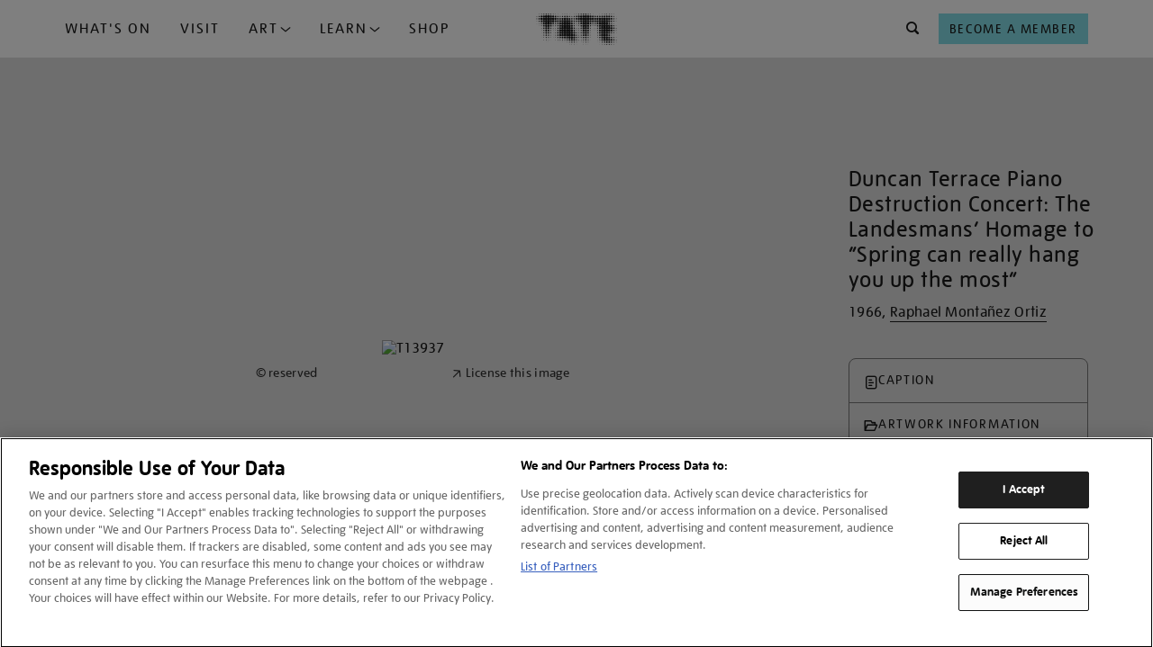

--- FILE ---
content_type: text/html; charset=utf-8
request_url: https://www.google.com/recaptcha/api2/anchor?ar=1&k=6LelrMMcAAAAAGjgfa_7vNO772YI9PNimZ2FDi0e&co=aHR0cHM6Ly93d3cudGF0ZS5vcmcudWs6NDQz&hl=en&v=PoyoqOPhxBO7pBk68S4YbpHZ&size=invisible&anchor-ms=20000&execute-ms=30000&cb=kftxzum19ie
body_size: 48533
content:
<!DOCTYPE HTML><html dir="ltr" lang="en"><head><meta http-equiv="Content-Type" content="text/html; charset=UTF-8">
<meta http-equiv="X-UA-Compatible" content="IE=edge">
<title>reCAPTCHA</title>
<style type="text/css">
/* cyrillic-ext */
@font-face {
  font-family: 'Roboto';
  font-style: normal;
  font-weight: 400;
  font-stretch: 100%;
  src: url(//fonts.gstatic.com/s/roboto/v48/KFO7CnqEu92Fr1ME7kSn66aGLdTylUAMa3GUBHMdazTgWw.woff2) format('woff2');
  unicode-range: U+0460-052F, U+1C80-1C8A, U+20B4, U+2DE0-2DFF, U+A640-A69F, U+FE2E-FE2F;
}
/* cyrillic */
@font-face {
  font-family: 'Roboto';
  font-style: normal;
  font-weight: 400;
  font-stretch: 100%;
  src: url(//fonts.gstatic.com/s/roboto/v48/KFO7CnqEu92Fr1ME7kSn66aGLdTylUAMa3iUBHMdazTgWw.woff2) format('woff2');
  unicode-range: U+0301, U+0400-045F, U+0490-0491, U+04B0-04B1, U+2116;
}
/* greek-ext */
@font-face {
  font-family: 'Roboto';
  font-style: normal;
  font-weight: 400;
  font-stretch: 100%;
  src: url(//fonts.gstatic.com/s/roboto/v48/KFO7CnqEu92Fr1ME7kSn66aGLdTylUAMa3CUBHMdazTgWw.woff2) format('woff2');
  unicode-range: U+1F00-1FFF;
}
/* greek */
@font-face {
  font-family: 'Roboto';
  font-style: normal;
  font-weight: 400;
  font-stretch: 100%;
  src: url(//fonts.gstatic.com/s/roboto/v48/KFO7CnqEu92Fr1ME7kSn66aGLdTylUAMa3-UBHMdazTgWw.woff2) format('woff2');
  unicode-range: U+0370-0377, U+037A-037F, U+0384-038A, U+038C, U+038E-03A1, U+03A3-03FF;
}
/* math */
@font-face {
  font-family: 'Roboto';
  font-style: normal;
  font-weight: 400;
  font-stretch: 100%;
  src: url(//fonts.gstatic.com/s/roboto/v48/KFO7CnqEu92Fr1ME7kSn66aGLdTylUAMawCUBHMdazTgWw.woff2) format('woff2');
  unicode-range: U+0302-0303, U+0305, U+0307-0308, U+0310, U+0312, U+0315, U+031A, U+0326-0327, U+032C, U+032F-0330, U+0332-0333, U+0338, U+033A, U+0346, U+034D, U+0391-03A1, U+03A3-03A9, U+03B1-03C9, U+03D1, U+03D5-03D6, U+03F0-03F1, U+03F4-03F5, U+2016-2017, U+2034-2038, U+203C, U+2040, U+2043, U+2047, U+2050, U+2057, U+205F, U+2070-2071, U+2074-208E, U+2090-209C, U+20D0-20DC, U+20E1, U+20E5-20EF, U+2100-2112, U+2114-2115, U+2117-2121, U+2123-214F, U+2190, U+2192, U+2194-21AE, U+21B0-21E5, U+21F1-21F2, U+21F4-2211, U+2213-2214, U+2216-22FF, U+2308-230B, U+2310, U+2319, U+231C-2321, U+2336-237A, U+237C, U+2395, U+239B-23B7, U+23D0, U+23DC-23E1, U+2474-2475, U+25AF, U+25B3, U+25B7, U+25BD, U+25C1, U+25CA, U+25CC, U+25FB, U+266D-266F, U+27C0-27FF, U+2900-2AFF, U+2B0E-2B11, U+2B30-2B4C, U+2BFE, U+3030, U+FF5B, U+FF5D, U+1D400-1D7FF, U+1EE00-1EEFF;
}
/* symbols */
@font-face {
  font-family: 'Roboto';
  font-style: normal;
  font-weight: 400;
  font-stretch: 100%;
  src: url(//fonts.gstatic.com/s/roboto/v48/KFO7CnqEu92Fr1ME7kSn66aGLdTylUAMaxKUBHMdazTgWw.woff2) format('woff2');
  unicode-range: U+0001-000C, U+000E-001F, U+007F-009F, U+20DD-20E0, U+20E2-20E4, U+2150-218F, U+2190, U+2192, U+2194-2199, U+21AF, U+21E6-21F0, U+21F3, U+2218-2219, U+2299, U+22C4-22C6, U+2300-243F, U+2440-244A, U+2460-24FF, U+25A0-27BF, U+2800-28FF, U+2921-2922, U+2981, U+29BF, U+29EB, U+2B00-2BFF, U+4DC0-4DFF, U+FFF9-FFFB, U+10140-1018E, U+10190-1019C, U+101A0, U+101D0-101FD, U+102E0-102FB, U+10E60-10E7E, U+1D2C0-1D2D3, U+1D2E0-1D37F, U+1F000-1F0FF, U+1F100-1F1AD, U+1F1E6-1F1FF, U+1F30D-1F30F, U+1F315, U+1F31C, U+1F31E, U+1F320-1F32C, U+1F336, U+1F378, U+1F37D, U+1F382, U+1F393-1F39F, U+1F3A7-1F3A8, U+1F3AC-1F3AF, U+1F3C2, U+1F3C4-1F3C6, U+1F3CA-1F3CE, U+1F3D4-1F3E0, U+1F3ED, U+1F3F1-1F3F3, U+1F3F5-1F3F7, U+1F408, U+1F415, U+1F41F, U+1F426, U+1F43F, U+1F441-1F442, U+1F444, U+1F446-1F449, U+1F44C-1F44E, U+1F453, U+1F46A, U+1F47D, U+1F4A3, U+1F4B0, U+1F4B3, U+1F4B9, U+1F4BB, U+1F4BF, U+1F4C8-1F4CB, U+1F4D6, U+1F4DA, U+1F4DF, U+1F4E3-1F4E6, U+1F4EA-1F4ED, U+1F4F7, U+1F4F9-1F4FB, U+1F4FD-1F4FE, U+1F503, U+1F507-1F50B, U+1F50D, U+1F512-1F513, U+1F53E-1F54A, U+1F54F-1F5FA, U+1F610, U+1F650-1F67F, U+1F687, U+1F68D, U+1F691, U+1F694, U+1F698, U+1F6AD, U+1F6B2, U+1F6B9-1F6BA, U+1F6BC, U+1F6C6-1F6CF, U+1F6D3-1F6D7, U+1F6E0-1F6EA, U+1F6F0-1F6F3, U+1F6F7-1F6FC, U+1F700-1F7FF, U+1F800-1F80B, U+1F810-1F847, U+1F850-1F859, U+1F860-1F887, U+1F890-1F8AD, U+1F8B0-1F8BB, U+1F8C0-1F8C1, U+1F900-1F90B, U+1F93B, U+1F946, U+1F984, U+1F996, U+1F9E9, U+1FA00-1FA6F, U+1FA70-1FA7C, U+1FA80-1FA89, U+1FA8F-1FAC6, U+1FACE-1FADC, U+1FADF-1FAE9, U+1FAF0-1FAF8, U+1FB00-1FBFF;
}
/* vietnamese */
@font-face {
  font-family: 'Roboto';
  font-style: normal;
  font-weight: 400;
  font-stretch: 100%;
  src: url(//fonts.gstatic.com/s/roboto/v48/KFO7CnqEu92Fr1ME7kSn66aGLdTylUAMa3OUBHMdazTgWw.woff2) format('woff2');
  unicode-range: U+0102-0103, U+0110-0111, U+0128-0129, U+0168-0169, U+01A0-01A1, U+01AF-01B0, U+0300-0301, U+0303-0304, U+0308-0309, U+0323, U+0329, U+1EA0-1EF9, U+20AB;
}
/* latin-ext */
@font-face {
  font-family: 'Roboto';
  font-style: normal;
  font-weight: 400;
  font-stretch: 100%;
  src: url(//fonts.gstatic.com/s/roboto/v48/KFO7CnqEu92Fr1ME7kSn66aGLdTylUAMa3KUBHMdazTgWw.woff2) format('woff2');
  unicode-range: U+0100-02BA, U+02BD-02C5, U+02C7-02CC, U+02CE-02D7, U+02DD-02FF, U+0304, U+0308, U+0329, U+1D00-1DBF, U+1E00-1E9F, U+1EF2-1EFF, U+2020, U+20A0-20AB, U+20AD-20C0, U+2113, U+2C60-2C7F, U+A720-A7FF;
}
/* latin */
@font-face {
  font-family: 'Roboto';
  font-style: normal;
  font-weight: 400;
  font-stretch: 100%;
  src: url(//fonts.gstatic.com/s/roboto/v48/KFO7CnqEu92Fr1ME7kSn66aGLdTylUAMa3yUBHMdazQ.woff2) format('woff2');
  unicode-range: U+0000-00FF, U+0131, U+0152-0153, U+02BB-02BC, U+02C6, U+02DA, U+02DC, U+0304, U+0308, U+0329, U+2000-206F, U+20AC, U+2122, U+2191, U+2193, U+2212, U+2215, U+FEFF, U+FFFD;
}
/* cyrillic-ext */
@font-face {
  font-family: 'Roboto';
  font-style: normal;
  font-weight: 500;
  font-stretch: 100%;
  src: url(//fonts.gstatic.com/s/roboto/v48/KFO7CnqEu92Fr1ME7kSn66aGLdTylUAMa3GUBHMdazTgWw.woff2) format('woff2');
  unicode-range: U+0460-052F, U+1C80-1C8A, U+20B4, U+2DE0-2DFF, U+A640-A69F, U+FE2E-FE2F;
}
/* cyrillic */
@font-face {
  font-family: 'Roboto';
  font-style: normal;
  font-weight: 500;
  font-stretch: 100%;
  src: url(//fonts.gstatic.com/s/roboto/v48/KFO7CnqEu92Fr1ME7kSn66aGLdTylUAMa3iUBHMdazTgWw.woff2) format('woff2');
  unicode-range: U+0301, U+0400-045F, U+0490-0491, U+04B0-04B1, U+2116;
}
/* greek-ext */
@font-face {
  font-family: 'Roboto';
  font-style: normal;
  font-weight: 500;
  font-stretch: 100%;
  src: url(//fonts.gstatic.com/s/roboto/v48/KFO7CnqEu92Fr1ME7kSn66aGLdTylUAMa3CUBHMdazTgWw.woff2) format('woff2');
  unicode-range: U+1F00-1FFF;
}
/* greek */
@font-face {
  font-family: 'Roboto';
  font-style: normal;
  font-weight: 500;
  font-stretch: 100%;
  src: url(//fonts.gstatic.com/s/roboto/v48/KFO7CnqEu92Fr1ME7kSn66aGLdTylUAMa3-UBHMdazTgWw.woff2) format('woff2');
  unicode-range: U+0370-0377, U+037A-037F, U+0384-038A, U+038C, U+038E-03A1, U+03A3-03FF;
}
/* math */
@font-face {
  font-family: 'Roboto';
  font-style: normal;
  font-weight: 500;
  font-stretch: 100%;
  src: url(//fonts.gstatic.com/s/roboto/v48/KFO7CnqEu92Fr1ME7kSn66aGLdTylUAMawCUBHMdazTgWw.woff2) format('woff2');
  unicode-range: U+0302-0303, U+0305, U+0307-0308, U+0310, U+0312, U+0315, U+031A, U+0326-0327, U+032C, U+032F-0330, U+0332-0333, U+0338, U+033A, U+0346, U+034D, U+0391-03A1, U+03A3-03A9, U+03B1-03C9, U+03D1, U+03D5-03D6, U+03F0-03F1, U+03F4-03F5, U+2016-2017, U+2034-2038, U+203C, U+2040, U+2043, U+2047, U+2050, U+2057, U+205F, U+2070-2071, U+2074-208E, U+2090-209C, U+20D0-20DC, U+20E1, U+20E5-20EF, U+2100-2112, U+2114-2115, U+2117-2121, U+2123-214F, U+2190, U+2192, U+2194-21AE, U+21B0-21E5, U+21F1-21F2, U+21F4-2211, U+2213-2214, U+2216-22FF, U+2308-230B, U+2310, U+2319, U+231C-2321, U+2336-237A, U+237C, U+2395, U+239B-23B7, U+23D0, U+23DC-23E1, U+2474-2475, U+25AF, U+25B3, U+25B7, U+25BD, U+25C1, U+25CA, U+25CC, U+25FB, U+266D-266F, U+27C0-27FF, U+2900-2AFF, U+2B0E-2B11, U+2B30-2B4C, U+2BFE, U+3030, U+FF5B, U+FF5D, U+1D400-1D7FF, U+1EE00-1EEFF;
}
/* symbols */
@font-face {
  font-family: 'Roboto';
  font-style: normal;
  font-weight: 500;
  font-stretch: 100%;
  src: url(//fonts.gstatic.com/s/roboto/v48/KFO7CnqEu92Fr1ME7kSn66aGLdTylUAMaxKUBHMdazTgWw.woff2) format('woff2');
  unicode-range: U+0001-000C, U+000E-001F, U+007F-009F, U+20DD-20E0, U+20E2-20E4, U+2150-218F, U+2190, U+2192, U+2194-2199, U+21AF, U+21E6-21F0, U+21F3, U+2218-2219, U+2299, U+22C4-22C6, U+2300-243F, U+2440-244A, U+2460-24FF, U+25A0-27BF, U+2800-28FF, U+2921-2922, U+2981, U+29BF, U+29EB, U+2B00-2BFF, U+4DC0-4DFF, U+FFF9-FFFB, U+10140-1018E, U+10190-1019C, U+101A0, U+101D0-101FD, U+102E0-102FB, U+10E60-10E7E, U+1D2C0-1D2D3, U+1D2E0-1D37F, U+1F000-1F0FF, U+1F100-1F1AD, U+1F1E6-1F1FF, U+1F30D-1F30F, U+1F315, U+1F31C, U+1F31E, U+1F320-1F32C, U+1F336, U+1F378, U+1F37D, U+1F382, U+1F393-1F39F, U+1F3A7-1F3A8, U+1F3AC-1F3AF, U+1F3C2, U+1F3C4-1F3C6, U+1F3CA-1F3CE, U+1F3D4-1F3E0, U+1F3ED, U+1F3F1-1F3F3, U+1F3F5-1F3F7, U+1F408, U+1F415, U+1F41F, U+1F426, U+1F43F, U+1F441-1F442, U+1F444, U+1F446-1F449, U+1F44C-1F44E, U+1F453, U+1F46A, U+1F47D, U+1F4A3, U+1F4B0, U+1F4B3, U+1F4B9, U+1F4BB, U+1F4BF, U+1F4C8-1F4CB, U+1F4D6, U+1F4DA, U+1F4DF, U+1F4E3-1F4E6, U+1F4EA-1F4ED, U+1F4F7, U+1F4F9-1F4FB, U+1F4FD-1F4FE, U+1F503, U+1F507-1F50B, U+1F50D, U+1F512-1F513, U+1F53E-1F54A, U+1F54F-1F5FA, U+1F610, U+1F650-1F67F, U+1F687, U+1F68D, U+1F691, U+1F694, U+1F698, U+1F6AD, U+1F6B2, U+1F6B9-1F6BA, U+1F6BC, U+1F6C6-1F6CF, U+1F6D3-1F6D7, U+1F6E0-1F6EA, U+1F6F0-1F6F3, U+1F6F7-1F6FC, U+1F700-1F7FF, U+1F800-1F80B, U+1F810-1F847, U+1F850-1F859, U+1F860-1F887, U+1F890-1F8AD, U+1F8B0-1F8BB, U+1F8C0-1F8C1, U+1F900-1F90B, U+1F93B, U+1F946, U+1F984, U+1F996, U+1F9E9, U+1FA00-1FA6F, U+1FA70-1FA7C, U+1FA80-1FA89, U+1FA8F-1FAC6, U+1FACE-1FADC, U+1FADF-1FAE9, U+1FAF0-1FAF8, U+1FB00-1FBFF;
}
/* vietnamese */
@font-face {
  font-family: 'Roboto';
  font-style: normal;
  font-weight: 500;
  font-stretch: 100%;
  src: url(//fonts.gstatic.com/s/roboto/v48/KFO7CnqEu92Fr1ME7kSn66aGLdTylUAMa3OUBHMdazTgWw.woff2) format('woff2');
  unicode-range: U+0102-0103, U+0110-0111, U+0128-0129, U+0168-0169, U+01A0-01A1, U+01AF-01B0, U+0300-0301, U+0303-0304, U+0308-0309, U+0323, U+0329, U+1EA0-1EF9, U+20AB;
}
/* latin-ext */
@font-face {
  font-family: 'Roboto';
  font-style: normal;
  font-weight: 500;
  font-stretch: 100%;
  src: url(//fonts.gstatic.com/s/roboto/v48/KFO7CnqEu92Fr1ME7kSn66aGLdTylUAMa3KUBHMdazTgWw.woff2) format('woff2');
  unicode-range: U+0100-02BA, U+02BD-02C5, U+02C7-02CC, U+02CE-02D7, U+02DD-02FF, U+0304, U+0308, U+0329, U+1D00-1DBF, U+1E00-1E9F, U+1EF2-1EFF, U+2020, U+20A0-20AB, U+20AD-20C0, U+2113, U+2C60-2C7F, U+A720-A7FF;
}
/* latin */
@font-face {
  font-family: 'Roboto';
  font-style: normal;
  font-weight: 500;
  font-stretch: 100%;
  src: url(//fonts.gstatic.com/s/roboto/v48/KFO7CnqEu92Fr1ME7kSn66aGLdTylUAMa3yUBHMdazQ.woff2) format('woff2');
  unicode-range: U+0000-00FF, U+0131, U+0152-0153, U+02BB-02BC, U+02C6, U+02DA, U+02DC, U+0304, U+0308, U+0329, U+2000-206F, U+20AC, U+2122, U+2191, U+2193, U+2212, U+2215, U+FEFF, U+FFFD;
}
/* cyrillic-ext */
@font-face {
  font-family: 'Roboto';
  font-style: normal;
  font-weight: 900;
  font-stretch: 100%;
  src: url(//fonts.gstatic.com/s/roboto/v48/KFO7CnqEu92Fr1ME7kSn66aGLdTylUAMa3GUBHMdazTgWw.woff2) format('woff2');
  unicode-range: U+0460-052F, U+1C80-1C8A, U+20B4, U+2DE0-2DFF, U+A640-A69F, U+FE2E-FE2F;
}
/* cyrillic */
@font-face {
  font-family: 'Roboto';
  font-style: normal;
  font-weight: 900;
  font-stretch: 100%;
  src: url(//fonts.gstatic.com/s/roboto/v48/KFO7CnqEu92Fr1ME7kSn66aGLdTylUAMa3iUBHMdazTgWw.woff2) format('woff2');
  unicode-range: U+0301, U+0400-045F, U+0490-0491, U+04B0-04B1, U+2116;
}
/* greek-ext */
@font-face {
  font-family: 'Roboto';
  font-style: normal;
  font-weight: 900;
  font-stretch: 100%;
  src: url(//fonts.gstatic.com/s/roboto/v48/KFO7CnqEu92Fr1ME7kSn66aGLdTylUAMa3CUBHMdazTgWw.woff2) format('woff2');
  unicode-range: U+1F00-1FFF;
}
/* greek */
@font-face {
  font-family: 'Roboto';
  font-style: normal;
  font-weight: 900;
  font-stretch: 100%;
  src: url(//fonts.gstatic.com/s/roboto/v48/KFO7CnqEu92Fr1ME7kSn66aGLdTylUAMa3-UBHMdazTgWw.woff2) format('woff2');
  unicode-range: U+0370-0377, U+037A-037F, U+0384-038A, U+038C, U+038E-03A1, U+03A3-03FF;
}
/* math */
@font-face {
  font-family: 'Roboto';
  font-style: normal;
  font-weight: 900;
  font-stretch: 100%;
  src: url(//fonts.gstatic.com/s/roboto/v48/KFO7CnqEu92Fr1ME7kSn66aGLdTylUAMawCUBHMdazTgWw.woff2) format('woff2');
  unicode-range: U+0302-0303, U+0305, U+0307-0308, U+0310, U+0312, U+0315, U+031A, U+0326-0327, U+032C, U+032F-0330, U+0332-0333, U+0338, U+033A, U+0346, U+034D, U+0391-03A1, U+03A3-03A9, U+03B1-03C9, U+03D1, U+03D5-03D6, U+03F0-03F1, U+03F4-03F5, U+2016-2017, U+2034-2038, U+203C, U+2040, U+2043, U+2047, U+2050, U+2057, U+205F, U+2070-2071, U+2074-208E, U+2090-209C, U+20D0-20DC, U+20E1, U+20E5-20EF, U+2100-2112, U+2114-2115, U+2117-2121, U+2123-214F, U+2190, U+2192, U+2194-21AE, U+21B0-21E5, U+21F1-21F2, U+21F4-2211, U+2213-2214, U+2216-22FF, U+2308-230B, U+2310, U+2319, U+231C-2321, U+2336-237A, U+237C, U+2395, U+239B-23B7, U+23D0, U+23DC-23E1, U+2474-2475, U+25AF, U+25B3, U+25B7, U+25BD, U+25C1, U+25CA, U+25CC, U+25FB, U+266D-266F, U+27C0-27FF, U+2900-2AFF, U+2B0E-2B11, U+2B30-2B4C, U+2BFE, U+3030, U+FF5B, U+FF5D, U+1D400-1D7FF, U+1EE00-1EEFF;
}
/* symbols */
@font-face {
  font-family: 'Roboto';
  font-style: normal;
  font-weight: 900;
  font-stretch: 100%;
  src: url(//fonts.gstatic.com/s/roboto/v48/KFO7CnqEu92Fr1ME7kSn66aGLdTylUAMaxKUBHMdazTgWw.woff2) format('woff2');
  unicode-range: U+0001-000C, U+000E-001F, U+007F-009F, U+20DD-20E0, U+20E2-20E4, U+2150-218F, U+2190, U+2192, U+2194-2199, U+21AF, U+21E6-21F0, U+21F3, U+2218-2219, U+2299, U+22C4-22C6, U+2300-243F, U+2440-244A, U+2460-24FF, U+25A0-27BF, U+2800-28FF, U+2921-2922, U+2981, U+29BF, U+29EB, U+2B00-2BFF, U+4DC0-4DFF, U+FFF9-FFFB, U+10140-1018E, U+10190-1019C, U+101A0, U+101D0-101FD, U+102E0-102FB, U+10E60-10E7E, U+1D2C0-1D2D3, U+1D2E0-1D37F, U+1F000-1F0FF, U+1F100-1F1AD, U+1F1E6-1F1FF, U+1F30D-1F30F, U+1F315, U+1F31C, U+1F31E, U+1F320-1F32C, U+1F336, U+1F378, U+1F37D, U+1F382, U+1F393-1F39F, U+1F3A7-1F3A8, U+1F3AC-1F3AF, U+1F3C2, U+1F3C4-1F3C6, U+1F3CA-1F3CE, U+1F3D4-1F3E0, U+1F3ED, U+1F3F1-1F3F3, U+1F3F5-1F3F7, U+1F408, U+1F415, U+1F41F, U+1F426, U+1F43F, U+1F441-1F442, U+1F444, U+1F446-1F449, U+1F44C-1F44E, U+1F453, U+1F46A, U+1F47D, U+1F4A3, U+1F4B0, U+1F4B3, U+1F4B9, U+1F4BB, U+1F4BF, U+1F4C8-1F4CB, U+1F4D6, U+1F4DA, U+1F4DF, U+1F4E3-1F4E6, U+1F4EA-1F4ED, U+1F4F7, U+1F4F9-1F4FB, U+1F4FD-1F4FE, U+1F503, U+1F507-1F50B, U+1F50D, U+1F512-1F513, U+1F53E-1F54A, U+1F54F-1F5FA, U+1F610, U+1F650-1F67F, U+1F687, U+1F68D, U+1F691, U+1F694, U+1F698, U+1F6AD, U+1F6B2, U+1F6B9-1F6BA, U+1F6BC, U+1F6C6-1F6CF, U+1F6D3-1F6D7, U+1F6E0-1F6EA, U+1F6F0-1F6F3, U+1F6F7-1F6FC, U+1F700-1F7FF, U+1F800-1F80B, U+1F810-1F847, U+1F850-1F859, U+1F860-1F887, U+1F890-1F8AD, U+1F8B0-1F8BB, U+1F8C0-1F8C1, U+1F900-1F90B, U+1F93B, U+1F946, U+1F984, U+1F996, U+1F9E9, U+1FA00-1FA6F, U+1FA70-1FA7C, U+1FA80-1FA89, U+1FA8F-1FAC6, U+1FACE-1FADC, U+1FADF-1FAE9, U+1FAF0-1FAF8, U+1FB00-1FBFF;
}
/* vietnamese */
@font-face {
  font-family: 'Roboto';
  font-style: normal;
  font-weight: 900;
  font-stretch: 100%;
  src: url(//fonts.gstatic.com/s/roboto/v48/KFO7CnqEu92Fr1ME7kSn66aGLdTylUAMa3OUBHMdazTgWw.woff2) format('woff2');
  unicode-range: U+0102-0103, U+0110-0111, U+0128-0129, U+0168-0169, U+01A0-01A1, U+01AF-01B0, U+0300-0301, U+0303-0304, U+0308-0309, U+0323, U+0329, U+1EA0-1EF9, U+20AB;
}
/* latin-ext */
@font-face {
  font-family: 'Roboto';
  font-style: normal;
  font-weight: 900;
  font-stretch: 100%;
  src: url(//fonts.gstatic.com/s/roboto/v48/KFO7CnqEu92Fr1ME7kSn66aGLdTylUAMa3KUBHMdazTgWw.woff2) format('woff2');
  unicode-range: U+0100-02BA, U+02BD-02C5, U+02C7-02CC, U+02CE-02D7, U+02DD-02FF, U+0304, U+0308, U+0329, U+1D00-1DBF, U+1E00-1E9F, U+1EF2-1EFF, U+2020, U+20A0-20AB, U+20AD-20C0, U+2113, U+2C60-2C7F, U+A720-A7FF;
}
/* latin */
@font-face {
  font-family: 'Roboto';
  font-style: normal;
  font-weight: 900;
  font-stretch: 100%;
  src: url(//fonts.gstatic.com/s/roboto/v48/KFO7CnqEu92Fr1ME7kSn66aGLdTylUAMa3yUBHMdazQ.woff2) format('woff2');
  unicode-range: U+0000-00FF, U+0131, U+0152-0153, U+02BB-02BC, U+02C6, U+02DA, U+02DC, U+0304, U+0308, U+0329, U+2000-206F, U+20AC, U+2122, U+2191, U+2193, U+2212, U+2215, U+FEFF, U+FFFD;
}

</style>
<link rel="stylesheet" type="text/css" href="https://www.gstatic.com/recaptcha/releases/PoyoqOPhxBO7pBk68S4YbpHZ/styles__ltr.css">
<script nonce="zIxWKQ0ywyyRTqB0EClebQ" type="text/javascript">window['__recaptcha_api'] = 'https://www.google.com/recaptcha/api2/';</script>
<script type="text/javascript" src="https://www.gstatic.com/recaptcha/releases/PoyoqOPhxBO7pBk68S4YbpHZ/recaptcha__en.js" nonce="zIxWKQ0ywyyRTqB0EClebQ">
      
    </script></head>
<body><div id="rc-anchor-alert" class="rc-anchor-alert"></div>
<input type="hidden" id="recaptcha-token" value="[base64]">
<script type="text/javascript" nonce="zIxWKQ0ywyyRTqB0EClebQ">
      recaptcha.anchor.Main.init("[\x22ainput\x22,[\x22bgdata\x22,\x22\x22,\[base64]/[base64]/UltIKytdPWE6KGE8MjA0OD9SW0grK109YT4+NnwxOTI6KChhJjY0NTEyKT09NTUyOTYmJnErMTxoLmxlbmd0aCYmKGguY2hhckNvZGVBdChxKzEpJjY0NTEyKT09NTYzMjA/[base64]/MjU1OlI/[base64]/[base64]/[base64]/[base64]/[base64]/[base64]/[base64]/[base64]/[base64]/[base64]\x22,\[base64]\\u003d\\u003d\x22,\[base64]/CnBrCiVl/MHbDtSvClDTCosOlIcKjfVIvI0vChMOYFXPDtsOuw4TDqMOlDQEfwqfDhSnDh8K8w75Uw6AqBsKaOsKkYMK8FTfDknjClsOqNHhxw7d5wpROwoXDqlkDfkcPN8Orw6F9TjHCjcKjSsKmF8Kow4Bfw6PDjC3CmknCsh/DgMKFAcKGGXpHIixKSsKPCMOwI8OtJ2QQw4/Ctn/Dq8OGQsKFwqnCgcOzwrpbYMK8wo3CjhzCtMKBwpnCmxV7wrFOw6jCrsKzw5rCim3DpR84wrvCncKQw4IMwpPDmy0ewoHCr2xJAsOFLMOnw4Nuw6lmw7DCmMOKECBmw6xfw5TCiX7DkF7Du1HDk24uw5lyVsKMQW/DiDACdUEwWcKEwqHCog5lw4rDoMO7w5zDtHFHNX40w7zDon3Dn0UvCT5fTsK7wpYEesOaw57DhAsuDMOQwrvCksKIc8OfNMOJwphKZMO8HRgFcsOyw7XCi8KxwrFrw7gBX37ChDbDv8KAw5fDrcOhIxRBYWoMOVXDjUHCjC/[base64]/CsnJZT8Ktwoxnw6BtwrrCsMOmwq3CnsKSDsOafhnDhcOEwonCq2Jnwqs4RMKDw6ZfVMOBL17Dv27CoiYjN8KleU/DjsKuwrrCrR/DoSrCrsKVW2FiwpTCgCzCtnTCtDBVLMKUSMOUHV7Dt8K/wqzDusKqWhzCgWU4FcOVG8O6wopiw7zCvsOMLMKzw4/CqTPCsjnCvnEBcMKaSyMnw5XChQx2T8OmwrbCh0bDrSwuwodqwq0MI1HCpn/[base64]/Du8KCVhs0FS7DkMKOQyXDgRXDsSjCkMK9w7HDnsOKBnTDjDwKwo5tw5RnwpZuwppZTcK3BG1nAHfCvcKDw4dewpwVP8O/[base64]/Cji8swrAcwrR0w7nDpztcYMK7w5TDmcOjGlk8HsK7w4NPw6jCsWUWwpHDsMOVwpLDhcKYwoHCo8KbOMKDwrFjwoADw750w5vCmBosw4fCmALDnmDDnT8Hc8OBwrtpw7Y1I8O6wpLDpsKZWRnCsyI9bzHCiMO8dMKmwq7DoSrCvy4/[base64]/Cgj5CFEMtwoUuwpLDmMOqw7Axw55kZMOOWl4HLyJwdXvCn8Kxw7xVwq4Aw6jDlMOLDcKOfcK+OnzDtSvDlMK4RB87TkdYw4wJKzvDm8ORVcK5wqHCumTCk8KLw4TDlsKNwp3CqBDCrcKqDWHDm8K5w7nDqMKmw5XCvsOGKwnCji/Dq8OJw4rCicO6QcKTw7vDrkUSfBYZXcONakNhTsOtF8OuKh9ZwofCocOSMsKTQ2obwprDuk1ew54vAMOsw5nCrmsMwr4sUcKMwqbCl8OSwo7DkcKZLsKlDj1GS3TCpcOpwrRJwpdHYwAmw7jDnCfDhcKdw5DCssOJwqHChsOJwo8rWMKZXhLCtEvDgsO0wod/RcO/LkvCggXDr8O9w6DDvMKpczfCrcKPPR7CjFshYcOkwqzDi8Kew5IjGUd5e2XCkMKuw54+ZMOFEXvDuMKFRWbCl8Obw5RKasKrP8KCc8KkIMK5wpdtwqXCkjsowolrw57DmTtkwqzCnHU1wpzDgEFZMMOpwr5Sw6/DsH3CuHk9wpHCpcOHw4DCt8Ksw7R+G1tFcGjChC1/TsKVbVjDhsK1XAVdTcO+woo9IjY4WsOSw47DnQnDlMOTZMOldsOBD8K0w7RgRwwQbQgeWCpzwq/DhVUNJwdqw45Fw7oiw6zDrBNTajpmFEnCssKpw7lybhMlNMOhwp7DrhDDpsOWMkDDnWVGLzF5wrLCgCESwrMVTGXCn8OjwrzCgh7CpAfDpRIvw4fDsMKiw7Azw5plZWfCg8Krw5/DgMOWf8OqOMOEwp5Fw54eYyTDp8KjwqvCpAU4RifCnsOIXcKOw7p9wpzCi2VvKcO+F8KcSUvCimwDCW/DokvDhMO8wpoFV8KyRcKlw55kHMKnGMOiw6PCkE/CgcOvw48obMOte209IMO3w4nCicO5w4rCsXZ6w4RZwr/Cr2Y8NhIuwpLCt3/DgQo9Nx8IFkpfw7zDiUV2EwkJbsKAwqJ/w7nCj8OOHsO7wrN5Z8KWHMK/L1E0wrTCvBXDjsKOw4XCinvDi3nDkhwtZQcVbSUId8Kdw6Vbw5VHBQAjw4LCoDFfw7vCp2JJwoBcf2rCihUQwoPCt8O5w4IdD2nDi0TDrcKCMMK6wqDDn0AsP8K9wp7DgcKoI0h7wpLCssOYaMOLwp/DkT/[base64]/[base64]/[base64]/CqMKqD8O3ClfDlFQNwq7DhcO6w7bDs25tw6/DscKjUsKDfA4AdRjDu1w9YsKywobDiU88LkRVczjCvVnDmB4rwqo8O33DrWDDgFFkOMKmw53CsnTDvMOqG3Rcw4s7e31mw4nDj8Kkw4Ibwpobw593wr/[base64]/fsK/FsOhwoDCpxBXwoghcsO3NsOiw7t0w7tpV8OeasKgS8OxDcKmw4McJ03CnAPDrsOvwoHDi8O0f8KNwr/DscKRw5BzNcKdBsO/[base64]/w4xSwpnChARcJB/[base64]/Du8KwD8KZBAzDoHTCj8Oow6MIPHLDjh7Cn8Otw4bDh3kiQMORw6Qgw7Z2wooBOEcQZiZFw7LCqzhXKMK1wqQewo5YwpHDpcKcw7XClyoUwqsLwoZiaEx1wpRPwr0BwoTDjiwWw53ChMOJw7hYW8OHQ8OUwqA/wrfCozTDoMOzw5bDhMK7w6k4PsOUwrteUsOKw7XDlsKkwrged8K5w7cswoHCvQ7DucKEwr5cRsKDY3g5woLDm8O/X8OkaFo2Z8Oqw4gYXcO6VcOWw4wGC2EPPMKhQcKnwqp8PsOPe8ORwqhYw5XDlj7DjMOlw7PCnnjDk8OQDwfCisOtCcKkNsOSw7jDpg5SBMK2wr7Dm8KtGcOKwoURw5DDiCl/w44zXMOkwqnCmcOzWsOFS1vCh2sKdxRQYx/CuxvCksKtS244wqTDvHZTw6DDocKuw5vCvMOzD17CjXfDtijCoTFREMOnczMqwqzCjsOlKMOVAzxUScK/[base64]/[base64]/DisOTw6bCtcOLw6Vjwp3DssOew7vCnsOkRXRCT8Kswp1kw5TCmHBUJWbDlWMHVcKkw6TCpsOdw6obccKyFsO8ZsK/w5zCgBUTHMKYw5PCr1/DncOWHT1qw7PCskkvF8K1ZUfCv8Kgw4MGwo1Kwr7DmRFXwrDDnsOVw73CrU49w4zDl8OPVztZwqXCvsOJVsK8wo8KWHB9woI3wpDChCgMwq/[base64]/Do8K+wrUJXDtQZGobwqN0w7Isw6Biw4ZyHjwVGUDCrz0Rwrw/wpdzw7bCucOjw4rDhnfCgMKuR2HDnQjCg8OOw5l6w5NPSiTCrsOmOEZ/[base64]/[base64]/CjxEMGQM9BcKKw7PCgmnDlcKeQV0HwqZCwqLCkmM7NcOfFgHDsCs8w6XCmmEHXcOmw67ChDoWcGjCkMKQVGoRdDfDo1RAwooIw7csTQZ2wr82f8OgWcKxZCIUCwYIwpfDl8O2ekbDhns0czLDvnE5HsO/VsKFw4o3REZqwpMLw7vCmGHCm8O9woFSVkvDusOGakjCiyUMw7stTw1WVHlXwqLDq8KGw6DCusKEw7TDj0jCm1p5QcO6wp81asKRMUfChmVpwrPDrMKQwoTDhMONw4HDiSDCvwPDtMOKwrUHwrvCvsOXbmdtbsK/wp3Dr2rDtWXCsVrCjsOrGjhFR1oYchBhw5oMw65twovCvcK9wohvw5HDtkPClHjDsmotBcKtCxFQAsKVI8KwwozDmMKLcEp8w6bDpsKTwotzw6nDpcO5EWjDpcOZZQnDmH4hwowjf8KATWNpw6EowrcBwrPDszDCpRRxw77DqsKNw5sVfcKCwp/ChcKAwobDkwTCpngGDg3CvcO2OwEMwpcGwqF2w7HCvgIHC8KPDFQ/[base64]/CsBjCiMOaMsOvw7jDjcKvfAnDqkbDksOUwph2ZyNJwp85wrByw7fCqVTDiS4nC8OWViBwwqHDnCrCgsO6dsKhSMKqR8Kew5nCqMOKw41RECssw4LDr8OowrTDjsKmw6sLW8KvWcODw59pwoXDk13CoMKYw5/CrHXDgnMgGCfDt8Kuw5AtwozDrXDCiMOxX8KnDMK0w4zCq8Oiw5JdwrPCpinCrsKtwqPCvXbCrMK7G8OqGcO9TgnCi8KYTMKQMmpxwot5wqbDrl/Dm8KFw51kw6UgZ19Mw6TDjMOKw6nDv8Odwr/DqsOYw58rwp4WD8OKU8KWwq7CvsKywqbDjcKWwqRQwqPDoTkNfnM7dsOQw5UPw4vCil7DsAjDtcO/w4zCtEnCjsO4w4Zmw4TDuzLDoS0YwqNLQcO+LMK+c1TCt8O9wqkzeMKuXSZoScK+wpVww6XChFvDqsOHw7AlKgwSw4Y/[base64]/DtWxXV1PCmsKZCMKFwpvCosK4woVsw5HCrsK4PnXDhMKrex7CgMKYby/CrAvDncOYcS7DqznDgMK9w7p4PMOwbMKoB8KTKRfDlMOvT8OAOsOlTMK6wr3DqMKOWQpTw5/CusOsMmLCqcOuIMKiEsOVwrdVwqtgV8Kiw4LDssOyTsOPHDDDhV/DpcOmwpcLw5xXw5N+w5LDqVnDsWrCiDvCgxjDucO5UMO6wpzCrMOWwoPDm8Oiw7DDl0cSKsOgcSvDsQYUw5/CkHtxw5VuJBLCmzDCnmjChcOYe8OcJ8OvcsOYZT1zGnUfwpRnGsK3wrjDuWQEwogawojDq8OPRsKHw4UOwq/[base64]/w412w7LDr8Kjw7rCtXbDocOocMOFw6zCksKrYcOcwqrDqUPCgsOJHUXDviMlcsKmw4XCk8K5M09Zwrtww7MkA3s9HcO+wpXDusKJwqHCsk7CrMOcw5VICC3CqsKsIMKswqjCtwA/w7jCjsOWwqcOBsO1wq5OcsKdGTrCvsO6DVjDgh7CvhXCjyrCkcKZwpYAwr/Djg9mABADw6nCmVLDkgt3YB47MsOhD8KxUXTCnsOYGlRIZSPDnhzDjsOrwrR2wqDDrcKRw6gNw6c4wrnCiFnDj8OffXzCugLChGlPwpbDiMK0w6E+ecK/w6DDmm80w5LCkMKwwrMxw4bCpFljEcO3ZyXCisKUFMO0wqEaw5guQ3/Dh8KifiXCrUAVwox0YsK0woLDpTDDkMKIw55rwqDCrDA6wo54w7LDuQrCnFPDpsKuw6fChiHDqcO0woXChMOrwrsxw77DgjZJYGxJwpZGf8K4OMK5L8OSwqF7Sh/Dv3PDrj3DrMKKNh7DmsK7wqLCoQIWw77Ct8OgMwPCoVJZaMK1YA7DvElMHEgHOMORPgEbQVfDlBbDihTDpsKBwqHCqsO+esO6akbDt8KoOWoJLcKKw6ZsGR7DrltkF8Kiw5XCo8OOQMO2wq/Cgn3DlsOqw4tWwqvDpTLDkcOZw5Jbw7EpwqfDmcKVP8Ksw4xbwofDv1LDoDBNw6bDuD/CkQfDrsKGDsOeKMOVIGFowoNJwp4kwrrDqA1mSVcPwo5HEsKqPjkMwo7CgUA/QSzCssOXMMOswq9Dwq/Cj8OddcOZw6vCqcKYYinDu8KoesO2w5fDsnFkwr8fw7zDi8K9SXoJwrnDoxtewoTDuBPCsEwNFW3CmsOdwq3Cqmh9wovDkMOMchpDw47DsHEzwozDoAgkw7/Co8OTcsKfw4URw492fsKoODXDtcO/csOyfwTDh1FwE1RLMnzDmGhYQkXDqsKeUGIVw7wbwqEmAFYQKsOTwrfDomfCmsO5bjLCisKEDSwxwrtJwqBqfsKrfcO4w6oUwpnDpsOdw74nwp5Nwr0XOzjCqVTCgcKIAmlWw7/CshDCh8KBwo4zGMOOw4DCq34DQsK2GUjCtsOzW8O9w7oEw50qw5liw5hZJMOTfnwMw7Ztwp7CrcKHU18Kw6/[base64]/Cv00kckw8CzkgwrhobHZsUcO7w4nCpQjCqCgzT8Osw6hyw7UawofDn8K2wqIwOTXDj8OuCQvCoGtUwpgOwr3CgMKgdcKUw6hqw7jDsm9lOsOQw7fDjlrDiRnDgMKcw7RMwqwzFlFEwobCt8K6w6DCrjF0w5bDvsKKwqlde0howr7DgirCvjhKwr/DlAPDly9Rw4zCnxDCjGcvw4LCoTDDvcOKBcObY8KVwqHDhCLCvMO2BsOaS3NMwqzDqm7CmMK1wr/DqcKERcOjwqDDr3VoPMKxw6DCo8KufcOXw7jCrcOmW8Kswol+w7BbdzEDVcOdRcKTw4Ryw5xnwrRfFDQRJnrDpBHDu8KywpMyw6UMw4TDiFVfBFvCslkJHcOCGUVIfsKmHcKswo/Cm8O1w5fDsH8NFcO4wqDDr8KwZyzCgRYTwoDCvcO4HsKNZWRow5LDpAMvWTYpw7AvwpcuL8OFEcKiICDClsKkWnjCj8O9H2nDn8O3FSALRS5RdMKIwoNRCElLw5cjID/DlmUjDQ9+f0dLZRTDocO0wo3CpMONL8O5IlbDpQjDmsKEAsKnw5XDj2kKDxI6wp/CmMOpfFDDsMK1wq1zV8O7w5kewrHCpw7Ck8OHZAFVLighHcKyQ3guw4jCoCHDjlTCqG3DusKIw4rDrk56a0g3wozDhGhhwqQnwpxTOsOwGDbDrcKxBMOmw6pKMsOaw6/Dn8O1XBnCjsOawrhvw7jDvsOhRj53O8KiwqHCucKOwrwVdFFrRWp1w7bCjsOywoTDksKRCcOPN8O0w4fDgcOBazRJwq5qwqVdDk8Pw7PChzzCnktgXMOXw7tlI3wRwr7ChcK/[base64]/eWnDkcOsHRLDpsOcKSE1w6bCn13Dv8OAw4/CnsKzwo02w6zDpMORfArDuljDiXoLwoAowpbCnTlRw6/CvTfCiTobw6fDvh00b8O+w6vClxzDvDIcwpgiw4rCnsKQw4FbNVF3B8KVI8KjJMO8wrNEw63CvMKaw7MjEiYzH8OIBCJNGnY2w5rDuyjCrR5HU0Nlw6bCvhBhw5HCqUF4wr3DlhzDjcKuDMOjDw8yw7/CrsKbwpjCk8K6w4jDn8KxwqnCmsKJw4fDrQzDuzAFw6A8w4nDrEPDnMOvX3ECX0kkw7sMH3ljwpc4M8OrPTxVVTXCmMKyw43DpcKqwr1SwrVlwoJ0I0TDoXDDrcK0eCN/wpxAYMOGMMKgwr0/KsKDwqsvw41WHkIuw40hw5MAVMOzA1rDrhzCoiJbw6LDp8KDwrPCncK6w5PDsBTCskLDu8Obe8Kfw6vCicKLWcKUw7HCjwRZwrgQFsOQw59TwqpLw5rDt8OgNMK7wpRSwrg9cCXCt8O/wrTDkDw4w43DqsKRGsKOwrgiwobDhi3DgsKFw5LDpsK1ARLDhgjDuMOgw4wWwoPDkMKYw7Flw7E2KH/[base64]/Cs0fCqMOcEsOAwqU8wpImSMOJwoN5wpHDh8K7J8KvwoVJwpZkWcKLBsOrw5osJcK3JcOdwrMIwpYhY3JTUHJ7VcOKwqvCiHLCgW8WN0nDgcKAwprDuMOlwp/Dt8KsFX48wos3FsO8F3jDj8KCw69Twp7CnMO/[base64]/PBPCncO5GMK8wrfDn8Olwo4BbUXCtlLDtjkLwp0ew4fCicKuS1vDs8OlE3bDhMOVasKWQWfCviNmw7YUw6/[base64]/DlhIrflZ0w67CiQrDqh7Dt1PCpcOvwo/DisOMOcOnB8O8wqU3Y1dPIcK6wpbCh8OpRcObAw98DsOBwqgaw6LDrz9ZwpjDvsKzwrEAw6wmw7zCjSbDmx/DtkPCsMKnQMKuSEQVwrTDjEjDixQrC1rCsiPDu8K9wp/CsMOEZ0U/wrHDrcKUMlXCkMO/[base64]/CnMO3J8KSwobDscOHET18RVsNw6vCnBIPwpHCo8O7wrvDhsKOHT3CiClyWUMAw47DlMK+VDJ/wqXCh8KKWn4gYcKQbzVjw78TwoQSGsOiw4ZDwqHDljbDnsOPL8OlB0J6K1o0PcONw4gJQ8OHwpAfwrcFaUMpwrPDsGtcwrbDlF/DscKwJcKawrlPTMKYEMOTVMOnwrTDuy14w43Cj8OZw4MRw6TDl8KIw77Cu2fCnMOiw7U7Ly/[base64]/[base64]/wqVXw7HDo8OLZGvDqMOuPgDCtcO/XsOPOzpTw43CsR3CrnnDuMKjw7nDvsOrdmBRHsOiwqRCfFdcwq/DqzgdTcK2w57CmMKOREnCrxA7QlnCthHDpsOjwqTChxvClsKjwrHCr2PCoCXDtk0HGcOyGk8VM2HDoAd0f2oCwp/[base64]/[base64]/CvRDDgREHJX3DkxbDulTCqjHCiyAgIixfBUXDkQQmEV0Dw7tERcOpVFstRUHDv2E5wr1zc8O2ccO2cSdzZcOuw4LCsXxAccKSFsO3RMOXw7sXw5NWw5DCrFsAw51Lw5HDuD/CjsOnJFvCgyEzw5vCssOfw7EBw5ZHw7AgPsK8wowBw4bDjmTCkXwhYjlZwp/CicKqSsOfTsO0aMO4w5bCpyvCrFrDhMKPWXsocFvDvh9cKcOwAzRPL8K/O8KUcFUnFiQ+ccKGwqU9w6tIwrjDmMKMOcKaw4QSw6rCvkBnw5EdDMKkwoRmfGE8w6c0ZcONw5R4BMKrwpXDssOVw70nwr0YwoF6U0QwLMKHwpE3QMKzwp/DhcOZw75bOcO8DFEkw5A1bMKbwqrDpD4sw4zDnnIjw5wDwqLDvMKnwo7CkMKwwqLDnV4ww5vCqB4XdxPClsKLwoE1GUJyUTfCixrCmk1/[base64]/DosK5OcKlAcKQwqsLKBdtAgnCvcKzZsO7b8KoFcKuwp3DhDjCuDzCin5hdkxYQcKsHgXCjQzCgnDCgsOaJ8O/N8O0woo+fnzDmsOaw6zDicKOH8K1wpJYw6rDkkDDuSB6MlRcwpzDqsOVw5/Cr8Kpwogcw7dAE8KnGHrCmMKWw5kpwrTCv2TCnhwSw7fDhSxnS8Okw4HCjkFUwrkWP8Kow7FYLDYqcxhYVsK5RWN0bMOywoQsYEV7woV+wrDDu8K6QMOfw6LDjSHDtsK1E8K9wq87csKrw6BYwrElZ8OfQMO7c2/CqkbDmELDl8K7RcOQwrpyTMKpw7UwfsO9DsKXUHnDi8O8JRbCuQPDl8KOe3XCkA5Awos+w5HCnMKJOl/Dn8KKw4EjwqTCuVjCowjCp8KYeAsxYMOkTsOvwrPDjsK3cMOSZQ5ZCgASwozCtXLCm8OEwrnCqMOkRMKkFRPCtBdmwp7CisOAwqrCnsKXFSvClHwZwpHCj8K3w7hrYh3Dmi02w4ZjwqLDlARJP8O+ahLDtsKaw4JuLFJGasKPwokYw5/CksKKwokSwrfDvAcbw4d7MMO7esOzw4tAw7LDhsKnwobCknBvJhHCu19ePsOQw5/Dv38FA8KzEcO2woHCkGZUF17DicK3I3TCnSQjGcOSw5PDi8K1RXTDjkLCtcKjMcORI27Dv8OEKcKZw4LDnwJEwpLCqcObTMKiSsOlwoTCsAh/RC3DkyzCjzF4w6Qbw73Cv8KvIsKtQMKewp1geW95woXCs8K7w7LCmMOdw7IUGD5uOMOnEcO8wpVjeSB9wo9dwqDDr8OAw7ZtwrzCtw49w4/Cp1RIwpXDn8OXL0DDvcOIwoxDw4/[base64]/CgsKhw7DCtHsrw47Ctgh5bMOAwo45AcKMDEQxYsOUw5zDr8OIw7PCoy3DhcKSw5rDonDCtA7DpSHDscOpOkfDtW/CtAPDkkBpwqtPw5JjwpzDsS0qw7jCv38Pw5DDuBfClGjCpQfDoMOHw6low6DDoMKpSTfDpC/CggF6CSXDv8Kbwq/Do8OlJ8KEwqoiwpzDr2Mww5fDqyRVSMK+w5nCgMKjFMKFw4I7woLDnsORHMKrwrHDphfCtMOOGVJCDS1Rw4DCtF/[base64]/[base64]/[base64]/w6pQeQoGwrfCjzjCuhHDhcOzwowZE8O3PShew59wD8KMw4IOP8Ouw7UGwpLDvE7CssO/HcO6f8K0H8KqXcKWXcOgwpx0H0jDr1nDsQoiwrZywqofB0w2PMKNJsODOcOweMOETsOkwrbCg3PCs8Kmwq0+ecOKE8KLwrwNJMOMRMOcw6PCqCJLwpcGC2TDhcKGV8KKMMKnwohxw4fChcODZRZgccK3LcOlRMOTNwZ+bcKQw6zCmkzDksKmwoQgCMKFOQMWYsKSw4/ChcOwR8Klw5NOIsOlw7cvcWTDikrDn8OfwpNoQ8KowrU2EQd/woE/FMKDKsOOw6scScKPbmk1w5XDvsObwoBIwpHDpMOwXRDCpkjDqUErCcKwwr0zwovCuXMuaGVsM0o7w541HFIPJ8OdJAo+ClrDl8KAI8KVw4TDicOHw4TDjBo9NMKIw4HDkClGG8O6w59DCi/ChFt8aBscw4/DusONw5PDgRPDvwBDAsK8A2EgwrrCsHg+wonCpxbCtnYzwojCviA7ORbDgzxAwoPDgkvCgcKGwrl/dcOQwpcZLTnDqGHDhmNTcMKpw5k8AMO/XQtLORp6UTTCjHdsAsOaK8KrwrE9IEYawpMDw5HComlwVcOrecKGISjDpRkTTMO5w6/[base64]/[base64]/DjsK2wpgQw7LChMKfw6Y8w7YAwrzDol/Ds2nDtcKMIsKDGiLDmcK1VE3CssKUcsOww7sSw6I1Z2JGw6wyBlvCpMKCw7fDi2VrwpQJYsOPNcO0HcK+wo1ILQ17wqDDqMKEUsOjw6TCkcOgPG9MZsOTw4nDqcORwqzCnMK2ARvCkMOLw5zDsFTDlXXCnSlfd37CmcO0wqxaMMK7w78FEcOrYsOfw7UYT2rDmA/CsUfDhUbDkcOBLSXDtygWw4nDhBrCusO7B3sHw7DCgcO8wrIZw74rOUpyLylbLMOJw4Rlw7cRw7/[base64]/DlmR7wr8pRXbCtEIxEcO/w440w6LCosOkR8ODIiDDpFZfwrfCt8KlN1FEw5vCvk8Hw4bCsHrDqsKcwq4yIcKpwo5uQsOEADzDgQpAwrlgw7sfwq/Crz7DsMKpe1PDr2rCmgjDgC7Dn0t8wrFmAnzCnj/Cv0w/O8KXw7bDtsKYLzXDpUxcw73Dl8Ojw7N5M3HCq8KTRMKMOcOvwqxjBR7CnMKFVTPCuMKABFNKbMOyw5zCihPCnsKew5PClCHCrxQbw4/Dm8KVSsK/w4rCi8KuwrPCnWLDjxEjP8KBJyPCkz3DjEMELsKhAglHw6t6HBlFBcOgw5bCnsOldcOpw43Dlx4Lwo8TwqPCjzfDtMOFwoYywqzDqwvDlDTDvW9JUMOIClXCljbDsT/Dr8O4w6YJw4TCosOSEgHDoiROw5ZSW8OfPWjDoy0KbkbDtcKGeHxfwoNow7lxwoNWwpIubsO0CcKGw6I4wpICIcKtccORw6wkwqLDoWp1wqprwr/DocK0w4bDgRlKw6TCh8OZfsKEwrrCi8KMwrQLSzITDcOyScKxbCNQwq9DDcK3w7PDkykcPy/CocKowrBfPMKXfH3Dj8OJCnhxw69Fw6zDshfCqnlNVRzCp8KrA8K8wrc+axRaEy8wQcKVwrpMAsO/[base64]/DnynCtMKxHSDDpBvDr1tlw4fDvxcswphsw6fDvi/CsGEhSRDCllQPw5fDjE7Dg8KFRWzDrDdkwohianfCoMKXwq1xwp/CjVU2BAtKwoE/YsKOGWXDpcOAw4QbTsKbMsOow50nwo52wrQdw7DCnsOZDT/CvS3DoMOFcMKzwrwXw4LCjcOKw5DDpS/ClVHCmx1tBMKswrBmw50rw7cBZ8KYd8K7wonDqcK1AQnCmw/CiMO8w47CniXCnMKiwocGw7YEwptiwp1sLMKCeHXCucKuflNEAsKDw4RgZHU0w4kEwrzDj0webcOtwoZ4woR+b8KSa8Kvwo3DtMKCSkfCvQrCu1bDtMOmDcKWw4IESy/DsRLCrsO+w4XCs8KPw7XCoHjCqcONwpzDvsOswqjCu8OVQcKIZVd0HRXCkMO3w4vDmw1IYzJSQsODJhI0wrDDgjTDhcOdwobDi8Oew5vDpTnDmVAmw4PCoyDDj0tyw6LCssKEWcKZw4/CicOJw6QNw49cw7HClkoCw6wBw49rKsOSwqXDs8OSa8K7wpjCsUrCpMKNwqPDm8K3L0LDtMOjw7Eaw5Zkw7omw54tw7jDhH/CosKuw4HDqsKyw4bDsMOjw6VQwqbDjX/DulswwqjDgSrCqcOZAg9hVVfDtF/CuFg6Hntlw6zCncKBwoHDuMKfM8OZHWcyw6JCw4x9w4XDs8KCwoJYF8OkdFY7LMO2w40xw6gDPS5ew4oxUsO9w48dw67CkMKWw45qwq7DocK4QcKRIMK6R8O7w5jDicOuw6MkMhBeKWIxT8KRwoTDpcOzwpHDosKowohGw6w3akk5Q2/[base64]/CojbDtMOEwp/[base64]/DgsOoRk/CggkNcsOwcsO+wqXCnzM0fMKmC8OLwrpOWcONWR4xVTHCqB4twojDnsO6w6FHwoUDCUVgH2PDgk/DtsKbw7YnW2J8wrfDpQrDtG5bdhsCLsOqwp8RJSlYPsOYw7fDiMORXcKmw5x8Q1wXJcKuwqYvCcOiw63DjsOrX8OMLS1/wrPDqXTDksOFMSbCr8OlXW4tw4TDkH/DvhvDnHwNwptuwr8Zw7NLwoPCphjClj7DlTRYw7o/wrg3w47DncKww7TCncOmLQ3DosOqZwAPw6hMwqFrwpcLw6wLKFN6w4/[base64]/OsO5w6kBw7vDlxTDggbDtABpAwEPasK/wrXDrsK0alLDkMKzM8O3TcO/wq7DtzMsYwBYwpHDicOxw4taw6bDvnfCqATDplEfw6rCk1nDnTzCp0cdw4c2J3FSwoDCninDp8OPw7/[base64]/Dl2HCk8Ogw5rDiSXCrSbCncKCQSDDtW3DkwHDuj/DkkvCvMKHwr4DY8KxYnjCulpfORfClsKpw54CwrkNYsKswrNiwoDCn8KKw5EzwpjDhsKYw4jCkF7DnQkKwoPDkCHClTkGD3BoalYvwpF4T8OUwplxw4RHwp7DoSHDhVpmJxFNw7/[base64]/w5LDnkFqClADBnHCuwnDosO8w5p+wqw6EsK1wqXCgMOGw4kMw4New4w0wqJnwr5IAcOnHMKHM8KNdsODw6doGsOiU8KPwrvDoi3CkMOcFnHCrcOLw4Zmwp9rBXpSdQfDvWBBwq3DusOOXXMwwo/CuA/DjSNXWMKURFwqR2YtOcOxJnp8DcOKcsOSWkbDpMKJaHrDtsK+wpRdS0TCs8K9w6nDmE7DsjzDg0xQw5/CgMOxMMKAd8KBY0/DhMOoZcOvwonDhgnCqxMZwrzCrMKww6bCm2HDoSjDmcOSN8ODA0BgGcKRwo/DvcKjwppzw6jDssOjZMOlw4ZywqQ6UDjDrcKFw4Y/dw9+wocYFSXCtQbChj7ChjF+w7kLTMKFwrLDowhiw7B1EVjDjD7ClcKDEVdhw5xcTcKJwqkxW8KDw6ALBhfCnULDpBBRwpzDmsKDw5Ubw7dzBQXDk8KZw73DtgMrwrDCrnzDh8OMMSRsw51ZccOWw5FMV8OpccKrBcKpwonCh8O+wrgzMMKTwqoYCR/CnhQMJkbDpSxjXsKrQsOEKSkGw7ZYwoTDrsOCTsOww6nDiMKOdsKycMOUdsKKwqvDikzDsRoPZjklwrHCq8KSc8KBw7/CqcKuAHw0Z3hVA8OoTAvDmMORDWDCjDExbMKGwq3DrsO6w65Xc8KHA8KDw5chw7M9RhvCpMOzw5jCo8K8bhI6w7U1w4fCpsKZbsK/[base64]/CgVQ+OTc4XmfDjSVHwo3Ci8OZQMK4w7MVOsOHN8KCPMKdUGZVYzlnGRXDoHYBwo4qw67DmF8pQsOywpPCpsO8NcK1wo9qGUdUEsOLwqLCsizDlgjCmcOAbUVlwo4zwrY0f8KQe23CuMOQw4/CtxPClXwjw7HDik/DpyTCvyMSwqnDucOhw7oAw50KOsKTbTvDrMKZQMOvwonDogQmwoXDiMKzJBs7YsOWFGcZTsOsaUnDk8KTwp/DnFZKKTY8w53DhMOtwpFuwpXDokfCqA5Hw4rCpwVowpoXQhcAQmLCvcKIw7/CrsK2w7wfOgHChicUwr0rEsOPT8OgwpzCtig7dX7CtzjDsTMxw4M1w4XDlCF9NkdgMcKEw7hpw6JfwqI7w5TDpB7CiCvCgMOFworCqzA9TMOOw4zDvyt+dcOhw7bCs8Kkw4vCtDjDpkVwC8OAJcOtZsK7w5HDl8OfKj1PwoDCkMOPI2EhEcK8Jm/CgVoOwph+fVJkXMOzcGXDr3XCjsOkKsKLXRvCvFI1S8KhcsKRw4nCr1lzI8O6wpLCssKEwqPDqD9/w5IuKMOaw75JByPDlwtXFU5kw4YQwqhAe8KQFgVed8OrLRfDvEY/OcKEw5sIw6nCucO1a8KJw7fDv8K9wrAjJjXCucKvwrHCpH3Cp30GwoNJw6Jsw6HDiEnCqsOrBcOvw6ICSMK4a8K8wrFQGsOaw40fw7DDicKUw6XCsi7CuUVgc8Oyw5c7PAvCicKXCcOtWcOMSGwlLlPClsOrViAIUsO/YMO1w6l7GG3DrnMzCzlywp1Gwrg9XMOkZMOJw6rCsS7CiEN8WXXDoCfDocK7AcOtZhwBw5MefjvCvXZLwq8Lw4rDpMKcJErCuW/DhsKeQMKRcMOGw5oqf8O0DcKoe2/CvzV9DcOmwovDlwo0w5LDm8O6d8KwTMKsEnVRw7Vcw61bw6UuDApcWmDCuCjCksOVXSk8wo/CqsOQw7LDh01Yw6AnwpDDoRPDiGEFwonCucOLOcOpJ8O3w5VqDsKEwowswqDCsMKGdRo+c8Ofc8Klw7fDjyEww6sNw6nCgWvDjwxgRMKkwqMnw4UdWHjDjMOhU3TDl3pJOsKME2LDoiLCtHnDkhBPO8OcdsKhw6jDtMKUw6zDo8KibMOYw7TCtV/DjUXDhQkkwqZrw6RnwppQDcKNw4HDnMOpLcK0wrnCpgbDksK2XMOuwrzChcKuw7PCqsKbw4RUwrwNw71oVXXCnw3DmlYyUcKNScKwYsKjw4XDhQRgw6tZSzzCtDcNw6MPCCPDpsKJwp/Dp8KGw47DmgxBw4LCoMOBHcOGw6BWw7EvG8KWw7pWa8KQwqzDplzCk8K6w7fCtlAuesK/wqFIMxTDrcKMSGTDpcOOEn1IdjjDqWrCskZEw4IeM8KtUsOCw7fCu8KHLW3DksOqwqPDhsKcw5lQw5l5X8KPwpjCsMOEw4XDvmTCmsKHYSAvTH/DvsO5wrsuJT8YwrvDmGJ0A8KMw7EUTcK6RRTCpynDkzvCgXUsIQjDjcOQw6N0bMO0PhrCgcKaTi4UwrDDqMKNwrTDg2/DjVVSw54wesK+OMOUaRI4wrrCgAHDq8OKLmLDiG1gwqrDpMKrwq8IPMO6QVnCkMKRSG7CsExtWsOgA8Kgwo3Dm8ODY8KOLcKWO3twwp/[base64]/[base64]/Cp8OTWzfDvsKuwoPDvRDCsMOBw5hhYiHDjXLDv3NYwpQoUMKRQMOQwq9cDBA9ScKRwrElAMKYTTHDuXjDnD8uIAseWcOnwpd6csOuwplBwrE2w4vCkg1mwotOWR3DqsO0XMOSHirCpx9VKmPDmUvChMObf8OVDTgyD1/Dq8Oiw4nDgSPCgjQfwrXCpz3CsMK7w6/CscO6PcOcwoLDhsKJTBAeL8Kww4HDm1Ivw4bDrnzCsMK3DH/CtlVJbDwUw6vCigjClsKlwr/CiUJtwo16w6ZvwqdhQmfDqlPCnMKkw4DDqsKnW8KkRUN9YDfCmcKuHBfCvV4DwpzDsFFCw49pH3FOZQZKwpPCtcKMGisowqHCjGEaw6kCwpDCrcOseC/[base64]/IVEIw6ITwrvCtcOeIsOZGsOmwoLCoAfCoFEBwqbDoDPDnRhJwo7CjR8Iw6R0XnAXw7odw4NuAWfDuRrCucK/w4rCgWXCuMKKKMOoRGpSHMKHHcKFwqXCr1bCmMOKNMKCaD3Cu8KVw5rDs8OzIiXClcKgUsOXwr1OwobDn8OAwr3Cg8OcVRLCqEDCjMKQw54wwqrClsOyGxwKFHNmwrvCgXxfJQjCrFUtwrPDicKiw5EJWsKOw6QcwpFMwrlDSzXChcKMwrBrf8KywowzWcKawpdJwq/[base64]/DisKJM8KSwrRXw6w6Un5Rw4zCsT3DhDdSwqdTw7I1C8OhwrlPNRrCtMKGP1QQw7PCrcKdw4jDjsO1wqLDlVbDnQvCn1DDvWHClsKQRUjCjlArIMKbw4Jsw5DCuRrDksOQGkbDuwXDicOiQcOvFMKkwp/CvXYLw4kBwrEnJsKrwrxVwp3DpUnCmMOoFyjCm1oYZ8OwT3zDqA5jAH1CbcKLwp3CmMK2w4NaJHbCpsKIcGdvw44eEQTDoHjCiMKNYsKlWcKrYMKgw7PCmSTDi03Co8Kow5xew65WEcKRwp/CkCTDrFXCqHrDhVLDlAXDg3TDgiFybH/DjHxaZBRaEcKKZTbDkMOywrfDv8ODw4RJw5luw4bDrEvCpnB7bMKRYhYxRyTCiMO8EwbDosOXwoPDkz5COFTCvMK1wqFuYsKawpIpwogiAsOKURIDHsKcw7tNb2N/wr8QUMOvw68Aw5R4KsOQTUnDn8OlwrhCw5XClMOIFsOuwq1GUsOTeFjDvHbChkXChn1Sw40BeVdvIhPDtj4qEsOXwoFZw7zCmcO+wqnCv3hGLMKRaMOOV2RWF8OpwoQYwqHCqj56wqgxw4lnw4LCmBF9dhtqM8KJwobDuRbCscKCwozCrD/CtDnDrlwDwr3DrwBbw7nDrD8FK8ORHEgIEMKbW8OKKj/[base64]/EsK2dcOvLsO9w4PDrMO9w7nCgX1dw7N/[base64]/CjG/CtQDDnsO6w5dDasOEW8Kkwqg7Jj7CgnXCo3o0wqJ5ETzCvcKGw5zDtDYPBCVPwox+wrtewqU5OXHDknXDtR1PwoB/w6sHw6l5wpLDjFPDgMKKwpfDvsKrehQjw5DDkCjDlcKIwpnCsWLDvHh3VzsTw7nDtkzDgQhOccO0U8KuwrYEPMO9wpXDrcKjL8KZNwtFal1dE8OZTcKxwokmPkfCuMKpw75oDH9Zw643DD7DinbCilQ/w4fChcODFjrDlgUNV8KyO8Odw67CiQ05wp1rw4/Cr0BjSsOQwrzCncOzwrvDpsK/wpdZF8Kzwpk9wpbDhxZWU1onDcKNwozCt8O1woTCgcO8DHEBXWpmFMKBwrtqw6xIwozCp8OWw77CgRN0wphFwrPDjcOIw63Cr8KHYD0FwpJQO0Mjw6HDpTM4woRKwo7CgsKRwpxUYFUqTMK9w59rwqFLUTtlaMORw6sZeQg/R0vCiGTDi1sOw5DCmxvDvsOneTtIPcKzw7jDqy3CnVkiIx7CksO1w4wtw6R3OMK2w4DDkMKmwq3Dp8OfwovCpsK/fcO6wrnCgQXCjMKrwqEtYsKpeA9ewoDDicOrw5nCqV/[base64]/CnFfDs8KWX8Kywq85wrXChcOAVcO6fMO4wolPdFLCmTAn\x22],null,[\x22conf\x22,null,\x226LelrMMcAAAAAGjgfa_7vNO772YI9PNimZ2FDi0e\x22,0,null,null,null,0,[21,125,63,73,95,87,41,43,42,83,102,105,109,121],[1017145,159],0,null,null,null,null,0,null,0,null,700,1,null,0,\[base64]/76lBhnEnQkZnOKMAhk\\u003d\x22,0,1,null,null,1,null,0,1,null,null,null,0],\x22https://www.tate.org.uk:443\x22,null,[3,1,1],null,null,null,1,3600,[\x22https://www.google.com/intl/en/policies/privacy/\x22,\x22https://www.google.com/intl/en/policies/terms/\x22],\x22QimDObZ8q9PU280IJ6LGpxfTrzC0ytP7XySaRfWzR+k\\u003d\x22,1,0,null,1,1768791151159,0,0,[18],null,[231,65,15,125],\x22RC-qv_4slCKMVZnrQ\x22,null,null,null,null,null,\x220dAFcWeA4cIKzm8uGanU1FrRFTXWfLtr77uC3sM64gvcWEMw2_2dmvy8CO2GXMPwQ02fVlbBklanIlPzjC3Gn7YK2fa2uGmJ12Wg\x22,1768873951308]");
    </script></body></html>